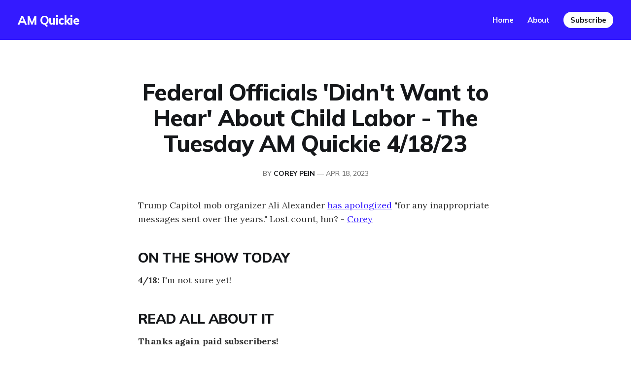

--- FILE ---
content_type: text/html; charset=utf-8
request_url: https://am-quickie.ghost.io/white-house-the-tuesday-am-quickie-4-18-23/
body_size: 3920
content:
<!DOCTYPE html>
<html lang="en">

<head>
    <meta charset="utf-8">
    <meta name="viewport" content="width=device-width, initial-scale=1">
    <title>Federal Officials &#x27;Didn&#x27;t Want to Hear&#x27; About Child Labor - The Tuesday AM Quickie 4/18/23</title>
    <link rel="preconnect" href="https://fonts.googleapis.com">
    <link rel="preconnect" href="https://fonts.gstatic.com" crossorigin>
    <link rel="stylesheet" href="https://fonts.googleapis.com/css2?family=Lora:ital,wght@0,400;0,500;0,600;0,700;0,800;1,400;1,700&family=Mulish:ital,wght@0,400;0,500;0,600;0,700;0,800;1,400;1,700&display=swap">
    <link rel="stylesheet" href="/assets/built/screen.css?v=6c22a06126">

    <script>
        document.documentElement.style.setProperty('--inner-height', window.innerHeight + 'px');
    </script>

    <link rel="icon" href="https://am-quickie.ghost.io/content/images/size/w256h256/2022/06/quickie-logo-updated-for-ghost-website-02@0.35x.png" type="image/png">
    <link rel="canonical" href="https://am-quickie.ghost.io/white-house-the-tuesday-am-quickie-4-18-23/">
    <meta name="referrer" content="no-referrer-when-downgrade">
    
    <meta property="og:site_name" content="AM Quickie">
    <meta property="og:type" content="article">
    <meta property="og:title" content="Federal Officials &#x27;Didn&#x27;t Want to Hear&#x27; About Child Labor - The Tuesday AM Quickie 4/18/23">
    <meta property="og:description" content="Trump Capitol mob organizer Ali Alexander has apologized &quot;for any inappropriate messages sent over the years.&quot; Lost count, hm? - Corey


ON THE SHOW TODAY

4/18: I&#x27;m not sure yet!


READ ALL ABOUT IT

Thanks again paid subscribers!

Today you&#x27;ll read about the Biden administration passing the buck on">
    <meta property="og:url" content="https://am-quickie.ghost.io/white-house-the-tuesday-am-quickie-4-18-23/">
    <meta property="article:published_time" content="2023-04-18T13:00:40.000Z">
    <meta property="article:modified_time" content="2023-04-18T13:00:40.000Z">
    <meta property="article:publisher" content="https://www.facebook.com/ghost">
    <meta name="twitter:card" content="summary">
    <meta name="twitter:title" content="Federal Officials &#x27;Didn&#x27;t Want to Hear&#x27; About Child Labor - The Tuesday AM Quickie 4/18/23">
    <meta name="twitter:description" content="Trump Capitol mob organizer Ali Alexander has apologized &quot;for any inappropriate messages sent over the years.&quot; Lost count, hm? - Corey


ON THE SHOW TODAY

4/18: I&#x27;m not sure yet!


READ ALL ABOUT IT

Thanks again paid subscribers!

Today you&#x27;ll read about the Biden administration passing the buck on">
    <meta name="twitter:url" content="https://am-quickie.ghost.io/white-house-the-tuesday-am-quickie-4-18-23/">
    <meta name="twitter:label1" content="Written by">
    <meta name="twitter:data1" content="Corey Pein">
    <meta name="twitter:site" content="@ghost">
    <meta name="twitter:creator" content="@coreypein">
    
    <script type="application/ld+json">
{
    "@context": "https://schema.org",
    "@type": "Article",
    "publisher": {
        "@type": "Organization",
        "name": "AM Quickie",
        "url": "https://am-quickie.ghost.io/",
        "logo": {
            "@type": "ImageObject",
            "url": "https://am-quickie.ghost.io/content/images/size/w256h256/2022/06/quickie-logo-updated-for-ghost-website-02@0.35x.png",
            "width": 60,
            "height": 60
        }
    },
    "author": {
        "@type": "Person",
        "name": "Corey Pein",
        "url": "https://am-quickie.ghost.io/author/corey/",
        "sameAs": [
            "https://x.com/coreypein"
        ]
    },
    "headline": "Federal Officials &#x27;Didn&#x27;t Want to Hear&#x27; About Child Labor - The Tuesday AM Quickie 4/18/23",
    "url": "https://am-quickie.ghost.io/white-house-the-tuesday-am-quickie-4-18-23/",
    "datePublished": "2023-04-18T13:00:40.000Z",
    "dateModified": "2023-04-18T13:00:40.000Z",
    "description": "Trump Capitol mob organizer Ali Alexander has apologized &quot;for any inappropriate messages sent over the years.&quot; Lost count, hm? - Corey\n\n\nON THE SHOW TODAY\n\n4/18: I&#x27;m not sure yet!\n\n\nREAD ALL ABOUT IT\n\nThanks again paid subscribers!\n\nToday you&#x27;ll read about the Biden administration passing the buck on America&#x27;s growing child labor problem, the latest on Clarence Thomas&#x27;s corruption, and the county officials in Oklahoma caught on tape talking about killing a local news reporter and lamenting that ",
    "mainEntityOfPage": "https://am-quickie.ghost.io/white-house-the-tuesday-am-quickie-4-18-23/"
}
    </script>

    <meta name="generator" content="Ghost 6.13">
    <link rel="alternate" type="application/rss+xml" title="AM Quickie" href="https://am-quickie.ghost.io/rss/">
    <script defer src="https://cdn.jsdelivr.net/ghost/portal@~2.56/umd/portal.min.js" data-i18n="true" data-ghost="https://am-quickie.ghost.io/" data-key="af6efbe134cfabc1b78200966e" data-api="https://am-quickie.ghost.io/ghost/api/content/" data-locale="en" crossorigin="anonymous"></script><style id="gh-members-styles">.gh-post-upgrade-cta-content,
.gh-post-upgrade-cta {
    display: flex;
    flex-direction: column;
    align-items: center;
    font-family: -apple-system, BlinkMacSystemFont, 'Segoe UI', Roboto, Oxygen, Ubuntu, Cantarell, 'Open Sans', 'Helvetica Neue', sans-serif;
    text-align: center;
    width: 100%;
    color: #ffffff;
    font-size: 16px;
}

.gh-post-upgrade-cta-content {
    border-radius: 8px;
    padding: 40px 4vw;
}

.gh-post-upgrade-cta h2 {
    color: #ffffff;
    font-size: 28px;
    letter-spacing: -0.2px;
    margin: 0;
    padding: 0;
}

.gh-post-upgrade-cta p {
    margin: 20px 0 0;
    padding: 0;
}

.gh-post-upgrade-cta small {
    font-size: 16px;
    letter-spacing: -0.2px;
}

.gh-post-upgrade-cta a {
    color: #ffffff;
    cursor: pointer;
    font-weight: 500;
    box-shadow: none;
    text-decoration: underline;
}

.gh-post-upgrade-cta a:hover {
    color: #ffffff;
    opacity: 0.8;
    box-shadow: none;
    text-decoration: underline;
}

.gh-post-upgrade-cta a.gh-btn {
    display: block;
    background: #ffffff;
    text-decoration: none;
    margin: 28px 0 0;
    padding: 8px 18px;
    border-radius: 4px;
    font-size: 16px;
    font-weight: 600;
}

.gh-post-upgrade-cta a.gh-btn:hover {
    opacity: 0.92;
}</style><script async src="https://js.stripe.com/v3/"></script>
    <script defer src="https://cdn.jsdelivr.net/ghost/sodo-search@~1.8/umd/sodo-search.min.js" data-key="af6efbe134cfabc1b78200966e" data-styles="https://cdn.jsdelivr.net/ghost/sodo-search@~1.8/umd/main.css" data-sodo-search="https://am-quickie.ghost.io/" data-locale="en" crossorigin="anonymous"></script>
    
    <link href="https://am-quickie.ghost.io/webmentions/receive/" rel="webmention">
    <script defer src="/public/cards.min.js?v=6c22a06126"></script>
    <link rel="stylesheet" type="text/css" href="/public/cards.min.css?v=6c22a06126">
    <script defer src="/public/member-attribution.min.js?v=6c22a06126"></script>
    <script defer src="/public/ghost-stats.min.js?v=6c22a06126" data-stringify-payload="false" data-datasource="analytics_events" data-storage="localStorage" data-host="https://am-quickie.ghost.io/.ghost/analytics/api/v1/page_hit"  tb_site_uuid="b03b3950-fa37-4460-ac22-2242d6ee4669" tb_post_uuid="49b0241b-4d95-40be-aee9-048fd7006f56" tb_post_type="post" tb_member_uuid="undefined" tb_member_status="undefined"></script><style>:root {--ghost-accent-color: #341aff;}</style>
</head>

<body class="post-template is-head-brand has-serif-body">
    <div class="gh-site">
                <header id="gh-head" class="gh-head gh-outer">
    <div class="gh-head-inner">
        <div class="gh-head-brand">
            <a class="gh-head-logo" href="https://am-quickie.ghost.io">
                    AM Quickie
            </a>
            <button class="gh-burger"></button>
        </div>

        <nav class="gh-head-menu">
            <ul class="nav">
    <li class="nav-home"><a href="https://am-quickie.ghost.io/">Home</a></li>
    <li class="nav-about"><a href="https://am-quickie.ghost.io/about/">About</a></li>
</ul>

        </nav>

        <div class="gh-head-actions">
                <a class="gh-head-btn gh-btn" href="#/portal/signup" data-portal="signup">Subscribe</a>
        </div>
    </div>
</header>
        

<main id="gh-main" class="gh-main">
    <article class="gh-article post no-image">
    <header class="gh-article-header gh-canvas">
        <h1 class="gh-article-title">Federal Officials &#x27;Didn&#x27;t Want to Hear&#x27; About Child Labor - The Tuesday AM Quickie 4/18/23</h1>

            <span class="gh-article-meta">
                By <a href="/author/corey/">Corey Pein</a>
                —
                <time datetime="2023-04-18">Apr 18, 2023</time>
            </span>


    </header>

    <div class="gh-content gh-canvas">
        <p>Trump Capitol mob organizer Ali Alexander <a href="https://www.thedailybeast.com/stop-the-steal-organizer-ali-alexander-apologizes-after-being-accused-of-asking-teen-boys-for-sexual-pics?ref=author?ref=home">has apologized</a> "for any inappropriate messages sent over the years." Lost count, hm? - <a href="https://mastodon.social/@coreypein?ref=am-quickie">Corey</a></p><h2 id="on-the-show-today">ON THE SHOW TODAY</h2><p><strong>4/18:</strong> I'm not sure yet!</p><h2 id="read-all-about-it">READ ALL ABOUT IT</h2><p><strong>Thanks again paid subscribers!</strong></p><p>Today you'll read about the Biden administration passing the buck on America's growing child labor problem, the latest on Clarence Thomas's corruption, and the county officials in Oklahoma caught on tape talking about killing a local news reporter and lamenting that they can't do lynchings anymore.</p><blockquote><strong><strong>Tell your friends to sign up for this M-F newsletter at <a href="http://amquickie.com/?ref=am-quickie">AMQuickie.com</a></strong>!</strong></blockquote><h2 id="the-big-news">THE BIG NEWS</h2><h3 id="biden-administration-failed-to-act-on-child-labor-alarms">Biden Administration Failed to Act on Child Labor Alarms</h3>

<div class="gh-cta-gradient"></div>

<section class="gh-cta">
        <h4 class="gh-cta-title">This post is for paying subscribers only</h4>

    <div class="gh-cta-actions">
            <button class="gh-btn gh-primary-btn" href="#/portal/signup" data-portal="signup">Subscribe now</button>
            <span class="gh-cta-link" href="#/portal/signin" data-portal="signin">Already have an account? Sign in.</span>
    </div>
</section>
    </div>

        <footer class="gh-article-footer gh-canvas has-prev has-next">
            <nav class="gh-navigation">
                <div class="gh-navigation-previous">
                        <a class="gh-navigation-link" href="/rutgers-strike-ends-in-big-wage-increases-job-security-promises-the-monday-am-quickie-4-17-23/">
                            <svg xmlns="http://www.w3.org/2000/svg" width="24" height="24" viewBox="0 0 24 24" fill="none" stroke="currentColor" stroke-width="2" stroke-linecap="round" stroke-linejoin="round">
    <line x1="19" y1="12" x2="5" y2="12"></line>
    <polyline points="12 19 5 12 12 5"></polyline>
</svg> <span class="gh-navigation-hide">Previous issue</span>
                        </a>
                </div>

                <div class="gh-navigation-middle">
                    <a class="gh-navigation-link" href="/page/2">Browse archive</a>
                </div>

                <div class="gh-navigation-next">
                        <a class="gh-navigation-link" href="/untitled-8/">
                            <span class="gh-navigation-hide">Next issue</span> <svg xmlns="http://www.w3.org/2000/svg" width="24" height="24" viewBox="0 0 24 24" fill="none" stroke="currentColor" stroke-width="2" stroke-linecap="round" stroke-linejoin="round">
    <line x1="5" y1="12" x2="19" y2="12"></line>
    <polyline points="12 5 19 12 12 19"></polyline>
</svg>
                        </a>
                </div>
            </nav>
        </footer>
</article></main>



                <footer class="gh-foot gh-outer">
    <div class="gh-foot-inner gh-inner">
        <div class="gh-copyright">
            AM Quickie © 2026
        </div>

        <nav class="gh-foot-menu">
            <ul class="nav">
    <li class="nav-sign-up"><a href="#/portal/">Sign up</a></li>
</ul>

        </nav>

        <div class="gh-powered-by">
            <a href="https://ghost.org/" target="_blank" rel="noopener">Powered by Ghost</a>
        </div>
    </div>
</footer>    </div>

        <div class="pswp" tabindex="-1" role="dialog" aria-hidden="true">
    <div class="pswp__bg"></div>

    <div class="pswp__scroll-wrap">
        <div class="pswp__container">
            <div class="pswp__item"></div>
            <div class="pswp__item"></div>
            <div class="pswp__item"></div>
        </div>

        <div class="pswp__ui pswp__ui--hidden">
            <div class="pswp__top-bar">
                <div class="pswp__counter"></div>

                <button class="pswp__button pswp__button--close" title="Close (Esc)"></button>
                <button class="pswp__button pswp__button--share" title="Share"></button>
                <button class="pswp__button pswp__button--fs" title="Toggle fullscreen"></button>
                <button class="pswp__button pswp__button--zoom" title="Zoom in/out"></button>

                <div class="pswp__preloader">
                    <div class="pswp__preloader__icn">
                        <div class="pswp__preloader__cut">
                            <div class="pswp__preloader__donut"></div>
                        </div>
                    </div>
                </div>
            </div>

            <div class="pswp__share-modal pswp__share-modal--hidden pswp__single-tap">
                <div class="pswp__share-tooltip"></div>
            </div>

            <button class="pswp__button pswp__button--arrow--left" title="Previous (arrow left)"></button>
            <button class="pswp__button pswp__button--arrow--right" title="Next (arrow right)"></button>

            <div class="pswp__caption">
                <div class="pswp__caption__center"></div>
            </div>
        </div>
    </div>
</div>
    <script src="/assets/built/main.min.js?v=6c22a06126"></script>

    
</body>

</html>

--- FILE ---
content_type: text/css; charset=UTF-8
request_url: https://am-quickie.ghost.io/assets/built/screen.css?v=6c22a06126
body_size: 6069
content:
:root{--color-primary-text:#333;--color-secondary-text:#757575;--color-white:#fff;--color-lighter-gray:#f6f6f6;--color-light-gray:#e6e6e6;--color-mid-gray:#ccc;--color-dark-gray:#444;--color-darker-gray:#15171a;--color-black:#000;--font-sans:-apple-system,BlinkMacSystemFont,Segoe UI,Helvetica,Arial,sans-serif;--font-serif:Georgia,serif;--font-mono:Menlo,Consolas,Monaco,Liberation Mono,Lucida Console,monospace;--head-nav-gap:2.8rem;--h1-size:4.6rem;--gap:3.6rem}@media (max-width:767px){:root{--h1-size:3.2rem!important;--gap:2rem}}*,:after,:before{box-sizing:border-box}blockquote,body,dd,dl,figure,h1,h2,h3,h4,p{margin:0}ol[role=list],ul[role=list]{list-style:none}html:focus-within{scroll-behavior:smooth}body{text-rendering:optimizespeed;line-height:1.5;min-height:100vh}a:not([class]){-webkit-text-decoration-skip:ink;text-decoration-skip-ink:auto}img,picture{display:block;max-width:100%}button,input,select,textarea{font:inherit}@media (prefers-reduced-motion:reduce){html:focus-within{scroll-behavior:auto}*,:after,:before{-webkit-animation-duration:.01ms!important;animation-duration:.01ms!important;-webkit-animation-iteration-count:1!important;animation-iteration-count:1!important;scroll-behavior:auto!important;transition-duration:.01ms!important}}html{font-size:62.5%}body{-webkit-font-smoothing:antialiased;-moz-osx-font-smoothing:grayscale;background-color:var(--color-white);color:var(--color-primary-text);font-family:var(--font-sans);font-size:1.6rem;line-height:1.6}img{height:auto}a{color:var(--color-darker-gray);text-decoration:none}a:not(.kg-btn):not(.kg-product-card-button):hover{opacity:.8}h1,h2,h3,h4,h5,h6{color:var(--color-darker-gray);letter-spacing:-.02em;line-height:1.15}h1{font-size:var(--h1-size)}h2{font-size:2.8rem}h3{font-size:2.4rem}h4{font-size:2.2rem}h5{font-size:2rem}h6{font-size:1.8rem}hr{background-color:var(--color-light-gray);border:0;height:1px;width:100%}blockquote:not([class]){border-left:4px solid var(--ghost-accent-color);padding-left:2rem}figcaption{color:var(--color-secondary-text);font-size:1.4rem;line-height:1.4;margin-top:1.6rem;text-align:center}.kg-width-full figcaption{padding:0 1.6rem}.gh-content figcaption a{color:var(--color-darker-gray);text-decoration:none}pre{-webkit-overflow-scrolling:touch;background-color:var(--color-lighter-gray);-webkit-hyphens:none;-ms-hyphens:none;hyphens:none;line-height:1.5;overflow-x:scroll;padding:1.6rem 2.4rem;white-space:pre}code{font-family:var(--font-mono);font-size:15px}:not(pre)>code{background-color:var(--color-lighter-gray);border-radius:3px;color:var(--ghost-accent-color);padding:.4rem}iframe{border:0;display:block;overflow:hidden;width:100%}@media (max-width:767px){h2{font-size:2.4rem}h3{font-size:2.1rem}}.gh-site{display:flex;flex-direction:column;min-height:100vh}.gh-main{flex-grow:1;padding-bottom:8rem;padding-top:8rem}.gh-outer{padding-left:var(--gap);padding-right:var(--gap)}.gh-inner{margin:0 auto;max-width:1200px}.gh-canvas{display:grid;grid-template-columns:[full-start] minmax(var(--gap),auto) [wide-start] minmax(auto,240px) [main-start] min(720px,calc(100% - var(--gap)*2)) [main-end] minmax(auto,240px) [wide-end] minmax(var(--gap),auto) [full-end]}.gh-canvas>*{grid-column:main-start/main-end}.kg-width-wide{grid-column:wide-start/wide-end}.kg-width-full{grid-column:full-start/full-end}.kg-width-full img{width:100%}@media (max-width:767px){#gh-main{padding-bottom:4.8rem;padding-top:4.8rem}}.gh-head{background-color:var(--color-white)}.gh-head-inner{align-items:center;-moz-column-gap:var(--head-nav-gap);column-gap:var(--head-nav-gap);display:grid;grid-auto-flow:row dense;grid-template-columns:1fr auto auto;padding:3.2rem 0}.gh-head-brand{line-height:1}.gh-head-brand-wrapper{align-items:center;display:flex}.gh-head-logo{font-size:2.4rem;font-weight:700;letter-spacing:-.02em}.gh-head-logo img{max-height:32px}.gh-head-menu{align-items:center;display:flex}.nav{align-items:center;display:inline-flex;list-style:none;margin:0;padding:0}.gh-head .nav li+li{margin-left:var(--head-nav-gap)}.gh-head-actions{display:flex;gap:var(--head-nav-gap);justify-content:flex-end}.gh-head-btn.gh-btn{font-size:1.5rem;padding:.9rem 1.4rem}.gh-head-btn:not(.gh-btn){align-items:center;color:var(--ghost-accent-color);display:inline-flex}.is-head-b--n--a .gh-head-inner{grid-template-columns:1fr auto 1fr}.is-head-b-n--a .gh-head-inner{grid-template-columns:auto auto 1fr}.is-head-n--b--a .gh-head-inner{grid-template-columns:1fr auto 1fr}.is-head-n--b--a .gh-head-brand{grid-column-start:2}.is-head-b--a_n .gh-head-inner{grid-template-columns:auto 1fr;row-gap:1.6rem}.is-head-b--a_n .gh-head-menu{grid-row-start:2}.is-head-b_n .gh-head-inner{grid-template-columns:auto;height:auto;justify-content:center;padding:3.2rem 0;row-gap:2.4rem;text-align:center}.is-head-b_n .gh-head-logo img{margin:0 auto}.is-head-b_n .gh-head-actions{display:none}.is-head-transparent .gh-head{background-color:transparent;left:0;position:absolute;right:0;z-index:10}.is-head-transparent .gh-head .nav a,.is-head-transparent .gh-head-description,.is-head-transparent .gh-head-logo{color:var(--color-white)}.is-head-transparent .gh-burger:after,.is-head-transparent .gh-burger:before,.is-head-transparent .gh-head-btn{background-color:var(--color-white)}.is-head-transparent .gh-head-btn{color:var(--color-darker-gray)}.is-head-transparent .gh-head-menu:after,.is-head-transparent .gh-head-menu:before{background-color:hsla(0,0%,100%,.2)}.is-head-dark:not(.is-head-transparent) .gh-head{background-color:var(--color-darker-gray)}.is-head-dark:not(.is-head-transparent) .gh-head .nav a,.is-head-dark:not(.is-head-transparent) .gh-head-description,.is-head-dark:not(.is-head-transparent) .gh-head-logo{color:var(--color-white)}.is-head-dark:not(.is-head-transparent) .gh-burger:after,.is-head-dark:not(.is-head-transparent) .gh-burger:before{background-color:var(--color-white)}.is-head-dark:not(.is-head-transparent) .gh-head-btn{background-color:#fff;color:var(--color-darker-gray)}.is-head-dark:not(.is-head-transparent) .gh-head-menu:after,.is-head-dark:not(.is-head-transparent) .gh-head-menu:before{background-color:hsla(0,0%,100%,.2)}.is-head-brand:not(.is-head-transparent) .gh-head{background-color:var(--ghost-accent-color)}.is-head-brand:not(.is-head-transparent) .gh-head .nav a,.is-head-brand:not(.is-head-transparent) .gh-head-description,.is-head-brand:not(.is-head-transparent) .gh-head-logo{color:var(--color-white)}.is-head-brand:not(.is-head-transparent) .gh-burger:after,.is-head-brand:not(.is-head-transparent) .gh-burger:before{background-color:var(--color-white)}.is-head-brand:not(.is-head-transparent) .gh-head-btn{background-color:#fff;color:var(--color-darker-gray)}.is-head-brand:not(.is-head-transparent) .gh-head-menu:after,.is-head-brand:not(.is-head-transparent) .gh-head-menu:before{background-color:hsla(0,0%,100%,.3)}.gh-burger{-webkit-appearance:none;-moz-appearance:none;appearance:none;background-color:transparent;border:0;cursor:pointer;display:none;height:30px;margin-right:-3px;padding:0;position:relative;width:30px}.gh-burger:after,.gh-burger:before{background-color:var(--color-darker-gray);content:"";height:1px;left:3px;position:absolute;transition:all .2s cubic-bezier(.04,.04,.12,.96) .1008s;width:24px}.gh-burger:before{top:11px}.gh-burger:after{bottom:11px}.is-head-open .gh-burger:before{top:15px;transform:rotate(45deg)}.is-head-open .gh-burger:after{bottom:14px;transform:rotate(-45deg)}@media (max-width:767px){#gh-head .gh-head-inner{padding:2rem 0}}@media (max-width:991px){#gh-head .gh-head-inner{grid-template-columns:1fr}#gh-head .gh-head-brand{align-items:center;display:flex;grid-column-start:1;justify-content:space-between}.gh-burger{display:block}#gh-head .gh-head-actions,#gh-head .gh-head-menu{display:none}#gh-head .nav a{font-size:2.4rem}#gh-head .nav li+li{margin-left:0;margin-top:1.2rem}#gh-head .gh-head-actions{text-align:center}#gh-head .gh-head-btn{margin-left:0;margin-top:3.2rem}#gh-head .gh-head-btn:not(.gh-btn){font-size:2rem}.is-head-open #gh-head{-webkit-overflow-scrolling:touch;bottom:0;left:0;overflow-y:scroll;padding:0 var(--gap) 2.4rem;position:fixed;right:0;top:0;z-index:3999999}.is-head-open #gh-head .gh-head-inner{grid-template-rows:auto 1fr auto;height:100%}.is-head-open #gh-head .gh-head-actions,.is-head-open #gh-head .gh-head-menu{display:block}.is-head-open #gh-head .nav{display:flex;flex-direction:column}.is-head-open.is-head-transparent #gh-head{background-color:var(--ghost-accent-color)}}.gh-cover{min-height:var(--cover-height,50vh);padding-bottom:6.4rem;padding-top:6.4rem;position:relative}.gh-cover-image{height:100%;inset:0;-o-object-fit:cover;object-fit:cover;position:absolute;width:100%;z-index:-1}.has-serif-body .gh-cover-description,.has-serif-title .gh-cover-title{font-family:var(--font-serif)}.has-serif-title .gh-card-title{font-family:var(--font-serif);letter-spacing:-.01em}.has-serif-body .gh-card-excerpt{font-family:var(--font-serif)}.gh-article-tag{color:var(--ghost-accent-color)}.has-serif-title .gh-article-title{font-family:var(--font-serif);letter-spacing:-.01em}.gh-article-excerpt{color:var(--color-secondary-text);font-size:2.1rem;line-height:1.5;margin-top:2rem}.has-serif-body .gh-article-excerpt{font-family:var(--font-serif)}.gh-article-image{grid-column:wide-start/wide-end;margin-top:4rem}.gh-article-image img{width:100%}@media (max-width:767px){.gh-article-excerpt{font-size:1.9rem}.gh-article-image{margin-top:2.4rem}}.gh-content{margin-top:4rem}.gh-content>*+*{margin-bottom:0;margin-top:2.8rem}.gh-content>[id]{margin:0}.gh-content>.kg-card+[id]{margin-top:6rem!important}.has-serif-title .gh-content>[id]{font-family:var(--font-serif);letter-spacing:-.01em}.gh-content>[id]:not(:first-child){margin-top:4.8rem}.gh-content>[id]+*{margin-top:1.6rem}.gh-content>blockquote,.gh-content>hr{margin-top:4rem;position:relative}.gh-content>blockquote+*,.gh-content>hr+*{margin-top:4rem}.gh-content h3{font-weight:600}.gh-content a{color:var(--ghost-accent-color);text-decoration:underline;word-break:break-word}.gh-content>blockquote:not([class]),.gh-content>dl,.gh-content>ol,.gh-content>p,.gh-content>ul{font-size:var(--content-font-size,1.8rem);letter-spacing:var(--content-letter-spacing,0)}.gh-content .kg-callout-card .kg-callout-text,.gh-content .kg-toggle-card .kg-toggle-content>ol,.gh-content .kg-toggle-card .kg-toggle-content>p,.gh-content .kg-toggle-card .kg-toggle-content>ul{font-size:1.7rem}.has-serif-body .gh-content .kg-callout-text,.has-serif-body .gh-content .kg-toggle-content>ol,.has-serif-body .gh-content .kg-toggle-content>p,.has-serif-body .gh-content .kg-toggle-content>ul,.has-serif-body .gh-content>blockquote,.has-serif-body .gh-content>dl,.has-serif-body .gh-content>ol,.has-serif-body .gh-content>p,.has-serif-body .gh-content>ul{font-family:var(--font-serif)}.gh-content dl,.gh-content ol,.gh-content ul{padding-left:2.8rem}.gh-content li+li{margin-top:.8rem}@media (max-width:767px){.gh-content{margin-top:3.2rem}.gh-content>*+*{margin-top:2rem}.gh-content>[id]:not(:first-child){margin-top:3.2rem}.gh-content .kg-callout-card .kg-callout-text,.gh-content .kg-toggle-card .kg-toggle-content>ol,.gh-content .kg-toggle-card .kg-toggle-content>p,.gh-content .kg-toggle-card .kg-toggle-content>ul,.gh-content>blockquote:not([class]),.gh-content>dl,.gh-content>ol,.gh-content>p,.gh-content>ul{font-size:1.7rem}}.gh-cta-gradient{background:linear-gradient(180deg,hsla(0,0%,100%,0),var(--color-white));content:"";grid-column:full-start/full-end;height:160px;margin-bottom:4rem;margin-top:-16rem;position:relative}.gh-cta{display:flex;flex-direction:column;margin-bottom:4rem;text-align:center}.gh-cta-title{font-size:2.2rem;letter-spacing:-.02em;margin-bottom:3.2rem}.gh-cta-actions{align-items:center;display:flex;flex-direction:column}.gh-cta-link{color:var(--color-secondary-text);cursor:pointer;font-size:1.4rem;margin-top:.8rem;text-decoration:none}.gh-cta-link:hover{color:var(--color-darker-gray)}@media (max-width:767px){.gh-cta-actions{-moz-column-gap:.8rem;column-gap:.8rem}}.gh-content .kg-card+:not(.kg-card):not([id]),.gh-content :not(.kg-card):not([id])+.kg-card{margin-top:4rem}.kg-image{margin-left:auto;margin-right:auto}.kg-embed-card{align-items:center;display:flex;flex-direction:column;width:100%}.kg-gallery-image,.kg-image[width][height]{cursor:pointer}.kg-card.kg-toggle-card .kg-toggle-heading-text{font-size:2rem;font-weight:700}.has-serif-title .kg-toggle-card .kg-toggle-heading-text{font-family:var(--font-serif)}.kg-callout-card-accent a{text-decoration:underline}blockquote.kg-blockquote-alt{color:var(--color-secondary-text);font-style:normal;font-weight:600}.kg-card.kg-button-card .kg-btn{font-size:1em}.has-serif-body .kg-header-card h3.kg-header-card-subheader,.has-serif-title .kg-card.kg-header-card h2.kg-header-card-header{font-family:var(--font-serif)}.pagination{display:grid;grid-template-columns:1fr auto 1fr;margin-top:6.4rem}.page-number{grid-column-start:2}.older-posts{text-align:right}.gh-navigation{align-items:center;-moz-column-gap:2.4rem;column-gap:2.4rem;display:grid;grid-template-columns:1fr auto 1fr}.gh-navigation>div{align-items:center;display:flex}.gh-navigation-next{justify-content:flex-end}.gh-navigation-link{align-items:center;display:inline-flex}.gh-navigation-link svg{height:16px;width:16px}.gh-navigation-previous svg{margin-right:.4rem}.gh-navigation-next svg{margin-left:.4rem}@media (max-width:767px){.gh-navigation-hide{display:none}}.gh-btn{align-items:center;background-color:var(--color-darker-gray);border:0;border-radius:100px;color:var(--color-white);cursor:pointer;display:inline-flex;font-size:1.6rem;font-weight:700;justify-content:center;letter-spacing:inherit;line-height:1;padding:1.2rem 2rem}.gh-primary-btn{background-color:var(--ghost-accent-color)}.gh-outline-btn{background-color:transparent;border:1px solid var(--color-light-gray);color:var(--color-darker-gray);text-decoration:none}.gh-outline-btn:hover{border-color:var(--color-mid-gray);opacity:1}.gh-icon-btn{align-items:center;background-color:transparent;border:0;color:var(--darker-gray-color);cursor:pointer;display:inline-flex;height:30px;justify-content:center;outline:none;padding:0;width:30px}.gh-icon-btn svg{height:20px;width:20px}.gh-foot{color:var(--color-secondary-text);padding-bottom:8rem;padding-top:8rem}.gh-foot-inner{display:grid;font-size:1.3rem;grid-template-columns:1fr auto 1fr}.gh-foot-menu .nav li{align-items:center;display:flex}.gh-foot-menu .nav li+li:before{content:"•";font-size:.9rem;line-height:0;padding:0 1.2rem}.gh-powered-by{text-align:right}.gh-foot a{color:var(--color-secondary-text)}.gh-foot a:hover{color:var(--color-darker-gray);opacity:1}@media (max-width:767px){.gh-foot{padding-bottom:12rem;padding-top:6.4rem}.gh-foot-inner{grid-template-columns:1fr;text-align:center}.gh-foot-menu{margin-top:3.2rem}.gh-foot-menu .nav{flex-direction:column}.gh-foot-menu .nav li+li{margin-top:.4rem}.gh-foot-menu .nav li+li:before{display:none}.gh-powered-by{margin-top:3.2rem;text-align:center}}.pswp{-webkit-text-size-adjust:100%;-webkit-backface-visibility:hidden;backface-visibility:hidden;display:none;height:100%;left:0;outline:none;overflow:hidden;position:absolute;top:0;touch-action:none;width:100%;z-index:3999999}.pswp img{max-width:none}.pswp--animate_opacity{opacity:.001;transition:opacity 333ms cubic-bezier(.4,0,.22,1);will-change:opacity}.pswp--open{display:block}.pswp--zoom-allowed .pswp__img{cursor:zoom-in}.pswp--zoomed-in .pswp__img{cursor:-webkit-grab;cursor:grab}.pswp--dragging .pswp__img{cursor:-webkit-grabbing;cursor:grabbing}.pswp__bg{-webkit-backface-visibility:hidden;backface-visibility:hidden;background-color:rgba(0,0,0,.85);opacity:0;transform:translateZ(0);transition:opacity 333ms cubic-bezier(.4,0,.22,1);will-change:opacity}.pswp__bg,.pswp__scroll-wrap{height:100%;left:0;position:absolute;top:0;width:100%}.pswp__scroll-wrap{overflow:hidden}.pswp__container,.pswp__zoom-wrap{-webkit-backface-visibility:hidden;backface-visibility:hidden;bottom:0;left:0;position:absolute;right:0;top:0;touch-action:none}.pswp__container,.pswp__img{-webkit-tap-highlight-color:transparent;-webkit-touch-callout:none;-webkit-user-select:none;-moz-user-select:none;-ms-user-select:none;user-select:none}.pswp__zoom-wrap{position:absolute;transform-origin:left top;transition:transform 333ms cubic-bezier(.4,0,.22,1);width:100%}.pswp--animated-in .pswp__bg,.pswp--animated-in .pswp__zoom-wrap{transition:none}.pswp__item{bottom:0;overflow:hidden;right:0}.pswp__img,.pswp__item{left:0;position:absolute;top:0}.pswp__img{height:auto;width:auto}.pswp__img--placeholder{-webkit-backface-visibility:hidden;backface-visibility:hidden}.pswp__img--placeholder--blank{background:var(--color-black)}.pswp--ie .pswp__img{height:auto!important;left:0;top:0;width:100%!important}.pswp__error-msg{color:var(--color-secondary-text);font-size:14px;left:0;line-height:16px;margin-top:-8px;position:absolute;text-align:center;top:50%;width:100%}.pswp__error-msg a{color:var(--color-secondary-text);text-decoration:underline}.pswp__button{-webkit-appearance:none;-moz-appearance:none;appearance:none;background:none;border:0;box-shadow:none;cursor:pointer;display:block;float:right;height:44px;margin:0;overflow:visible;padding:0;position:relative;transition:opacity .2s;width:44px}.pswp__button:focus,.pswp__button:hover{opacity:1}.pswp__button:active{opacity:.9;outline:none}.pswp__button::-moz-focus-inner{border:0;padding:0}.pswp__ui--over-close .pswp__button--close{opacity:1}.pswp__button,.pswp__button--arrow--left:before,.pswp__button--arrow--right:before{background:url(../images/default-skin.png) 0 0 no-repeat;background-size:264px 88px;height:44px;width:44px}@media (-webkit-min-device-pixel-ratio:1.09375),(-webkit-min-device-pixel-ratio:1.1),(min-resolution:1.1dppx),(min-resolution:105dpi){.pswp--svg .pswp__button,.pswp--svg .pswp__button--arrow--left:before,.pswp--svg .pswp__button--arrow--right:before{background-image:url(../images/default-skin.svg)}.pswp--svg .pswp__button--arrow--left,.pswp--svg .pswp__button--arrow--right{background:none}}.pswp__button--close{background-position:0 -44px}.pswp__button--share{background-position:-44px -44px}.pswp__button--fs{display:none}.pswp--supports-fs .pswp__button--fs{display:block}.pswp--fs .pswp__button--fs{background-position:-44px 0}.pswp__button--zoom{background-position:-88px 0;display:none}.pswp--zoom-allowed .pswp__button--zoom{display:block}.pswp--zoomed-in .pswp__button--zoom{background-position:-132px 0}.pswp--touch .pswp__button--arrow--left,.pswp--touch .pswp__button--arrow--right{visibility:hidden}.pswp__button--arrow--left,.pswp__button--arrow--right{background:none;height:100px;margin-top:-50px;position:absolute;top:50%;width:70px}.pswp__button--arrow--left{left:0}.pswp__button--arrow--right{right:0}.pswp__button--arrow--left:before,.pswp__button--arrow--right:before{content:"";height:30px;position:absolute;top:35px;width:32px}.pswp__button--arrow--left:before{background-position:-138px -44px;left:6px}.pswp__button--arrow--right:before{background-position:-94px -44px;right:6px}.pswp__counter{color:var(--color-white);font-size:11px;font-weight:700;height:44px;left:0;line-height:44px;padding:0 15px;position:absolute;top:0;-webkit-user-select:none;-moz-user-select:none;-ms-user-select:none;user-select:none}.pswp__caption{bottom:0;left:0;min-height:44px;position:absolute;width:100%}.pswp__caption__center{color:var(--color-white);font-size:11px;line-height:1.6;margin:0 auto;max-width:420px;padding:25px 15px 30px;text-align:center}.pswp__caption__center .post-caption-title{font-size:15px;font-weight:500;margin-bottom:7px;text-transform:uppercase}.pswp__caption__center .post-caption-meta-item+.post-caption-meta-item:before{content:"\02022";padding:0 4px}.pswp__caption--empty{display:none}.pswp__caption--fake{visibility:hidden}.pswp__preloader{direction:ltr;height:44px;left:50%;margin-left:-22px;opacity:0;position:absolute;top:0;transition:opacity .25s ease-out;width:44px;will-change:opacity}.pswp__preloader__icn{height:20px;margin:12px;width:20px}.pswp__preloader--active{opacity:1}.pswp__preloader--active .pswp__preloader__icn{background:url(../images/preloader.gif) 0 0 no-repeat}.pswp--css_animation .pswp__preloader--active{opacity:1}.pswp--css_animation .pswp__preloader--active .pswp__preloader__icn{-webkit-animation:clockwise .5s linear infinite;animation:clockwise .5s linear infinite}.pswp--css_animation .pswp__preloader--active .pswp__preloader__donut{-webkit-animation:donut-rotate 1s cubic-bezier(.4,0,.22,1) infinite;animation:donut-rotate 1s cubic-bezier(.4,0,.22,1) infinite}.pswp--css_animation .pswp__preloader__icn{background:none;height:14px;left:15px;margin:0;opacity:.75;position:absolute;top:15px;width:14px}.pswp--css_animation .pswp__preloader__cut{height:14px;overflow:hidden;position:relative;width:7px}.pswp--css_animation .pswp__preloader__donut{background:none;border-bottom:2px solid transparent;border-left:2px solid transparent;border-radius:50%;border-right:2px solid var(--color-white);border-top:2px solid var(--color-white);box-sizing:border-box;height:14px;left:0;margin:0;position:absolute;top:0;width:14px}@media screen and (max-width:1024px){.pswp__preloader{float:right;left:auto;margin:0;position:relative;top:auto}}@-webkit-keyframes clockwise{0%{transform:rotate(0deg)}to{transform:rotate(1turn)}}@keyframes clockwise{0%{transform:rotate(0deg)}to{transform:rotate(1turn)}}@-webkit-keyframes donut-rotate{0%{transform:rotate(0)}50%{transform:rotate(-140deg)}to{transform:rotate(0)}}@keyframes donut-rotate{0%{transform:rotate(0)}50%{transform:rotate(-140deg)}to{transform:rotate(0)}}.pswp__ui{-webkit-font-smoothing:auto;opacity:1;visibility:visible;z-index:1550}.pswp__top-bar{height:44px;left:0;position:absolute;top:0;width:100%}.pswp--has_mouse .pswp__button--arrow--left,.pswp--has_mouse .pswp__button--arrow--right,.pswp__caption,.pswp__top-bar{-webkit-backface-visibility:hidden;backface-visibility:hidden;transition:opacity 333ms cubic-bezier(.4,0,.22,1);will-change:opacity}.pswp--has_mouse .pswp__button--arrow--left,.pswp--has_mouse .pswp__button--arrow--right{visibility:visible}.pswp__ui--idle .pswp__button--arrow--left,.pswp__ui--idle .pswp__button--arrow--right,.pswp__ui--idle .pswp__top-bar{opacity:0}.pswp__ui--hidden .pswp__button--arrow--left,.pswp__ui--hidden .pswp__button--arrow--right,.pswp__ui--hidden .pswp__caption,.pswp__ui--hidden .pswp__top-bar{opacity:.001}.pswp__ui--one-slide .pswp__button--arrow--left,.pswp__ui--one-slide .pswp__button--arrow--right,.pswp__ui--one-slide .pswp__counter{display:none}.pswp__element--disabled{display:none!important}.pswp--minimal--dark .pswp__top-bar{background:none}:root{--font-sans:Mulish,-apple-system,BlinkMacSystemFont,Segoe UI,Helvetica,Arial,sans-serif;--font-serif:Lora,Times,serif}h1,h2,h3,h4,h5,h6{font-weight:800}.is-home-cta .gh-portal-triggerbtn-iframe{display:none}.is-home-cta #gh-main{padding:0}.gh-home{display:grid;grid-template-columns:2fr 3fr;height:100vh}.gh-home-cta{background-color:var(--ghost-accent-color);display:grid;grid-template-rows:1fr 2fr auto;padding:5.6rem}.gh-home-logo{color:var(--color-white);font-size:2.4rem;font-weight:800;letter-spacing:-.03em;line-height:1}.gh-home-logo img{margin-bottom:1.2rem;max-height:48px}.gh-home-description{color:hsla(0,0%,100%,.8);font-size:1.6rem;line-height:1.4;margin-top:.4rem}.gh-home-subscribe-title{color:#fff;font-size:3.2rem}.has-serif-title .gh-home-subscribe-title{font-family:var(--font-serif);letter-spacing:-.01em}.gh-home-subscribe-description{color:#fff;font-size:1.8rem;line-height:1.5;margin-top:1.6rem;max-width:480px}.gh-home-subscribe-input{align-items:center;border-bottom:4px solid hsla(0,0%,100%,.6);color:hsla(0,0%,100%,.8);display:flex;font-size:1.9rem;height:64px;justify-content:space-between;margin-top:4rem;position:relative}.gh-home-subscribe-input:after{background-color:#fff;bottom:-4px;content:"";height:4px;opacity:0;position:absolute;transition:opacity .4s cubic-bezier(.26,.86,.6,.99);width:100%}.gh-home-subscribe-input:hover,.gh-home-subscribe-input:hover:after{opacity:1}.gh-home-subscribe-input span{align-items:center;background-color:#fff;border-radius:50%;color:var(--color-darker-gray);display:flex;height:40px;justify-content:center;line-height:0;width:40px}.gh-home-subscribe-btn{margin-top:4rem}.gh-home-copyright{color:hsla(0,0%,100%,.8);font-size:1.4rem;letter-spacing:-.01em}.gh-home-latest{overflow:hidden;padding:5.6rem 5.6rem 0;position:relative;-webkit-user-select:none;-moz-user-select:none;-ms-user-select:none;user-select:none}.gh-home-latest-wrapper{height:125%;transform:scale(.8);transform-origin:0 0;width:125%}.gh-home-latest-icon{height:80px;margin:0 auto;width:80px}.gh-home-latest .gh-article-link{bottom:0;left:0;position:absolute;right:0;top:0;z-index:10}.gh-home-latest .gh-article{margin:0 auto;max-width:750px;padding:4rem 0 0;position:relative}.gh-home-latest .gh-article-title{font-size:5.4rem;line-height:1.1;margin-bottom:2rem}.gh-home-latest .gh-article-meta{color:var(--color-secondary-text);font-size:1.7rem;text-transform:uppercase}.gh-home-latest .gh-article-image img{width:100%}.gh-home-latest .gh-content{--content-font-size:2.1rem}.gh-home-latest-footer{background:linear-gradient(180deg,hsla(0,0%,100%,0),hsla(0,0%,100%,.7),#fff);bottom:0;left:0;padding:12rem 0;position:absolute;right:0;text-align:center}.gh-home-latest-footer .gh-btn{box-shadow:0 27px 80px rgba(0,0,0,.07),0 11.28px 33.4221px rgba(0,0,0,.05),0 6.0308px 17.869px rgba(0,0,0,.042),0 3.38082px 10.0172px rgba(0,0,0,.035),0 1.79553px 5.32008px rgba(0,0,0,.028),0 .747159px 2.21381px rgba(0,0,0,.02);font-size:2rem;letter-spacing:-.01em;padding:1.4rem 2.8rem;transform:scale(1.25);transition:transform .3s cubic-bezier(.25,.75,.5,1.25);will-change:transform}.gh-home-latest-footer .gh-btn:hover{opacity:1;transform:scale(1.4)}.gh-home-latest-label{align-items:center;border:1px solid var(--color-light-gray);border-radius:32px;color:var(--color-darker-gray);display:inline-flex;font-size:1.3rem;font-weight:700;letter-spacing:.01em;line-height:1;padding:.6rem 1.1rem .5rem .9rem;position:absolute;right:3.2rem;text-transform:uppercase;top:3.2rem}.gh-home-latest-indicator{-webkit-animation:blink 1.2s ease infinite;animation:blink 1.2s ease infinite;background-color:var(--ghost-accent-color);border-radius:50%;box-shadow:0 0 0 0 rgba(var(--ghost-accent-color-rgb),1);height:8px;margin-right:.8rem;margin-top:-1px;width:8px}.gh-head-inner{padding:2.4rem 0}.gh-head-logo{font-weight:800}.gh-head-menu a{font-size:1.5rem;font-weight:700}.gh-pagehead{margin-bottom:4rem}.gh-pagehead-title{font-size:3.6rem}.has-serif-title .gh-pagehead-title{font-family:var(--font-serif);letter-spacing:-.01em}.gh-pagehead-description{color:var(--color-secondary-text);font-size:1.7rem;line-height:1.5;margin-top:.8rem}.gh-author{display:flex}.gh-author-image{border-radius:50%;height:80px;margin-right:2rem;width:80px}.gh-author-meta{align-items:center;color:var(--color-darker-gray);display:flex;margin-top:1.6rem}.gh-author-meta>*+*{margin-left:1.6rem}.gh-author-facebook,.gh-author-twitter{line-height:0}.gh-author-facebook{margin-left:1.2rem}.gh-card-link{border-top:1px solid var(--color-light-gray);display:block;padding:3.2rem 0;position:relative}.gh-card-link:hover{opacity:1}.gh-card:first-child .gh-card-link{border-top:0;padding-top:0}.gh-card-image{margin-bottom:2.4rem}.gh-card-date{font-size:1.3rem;font-weight:700;letter-spacing:-.01em}.gh-card-month{color:var(--ghost-accent-color);margin-right:.2rem;text-transform:uppercase}.gh-card-title{font-size:2.4rem;font-weight:800;margin-top:.4rem}.gh-card-link:hover .gh-card-title{opacity:.8}.gh-card-excerpt{color:var(--color-secondary-text);font-size:1.7rem;line-height:1.5;margin-top:1.2rem}.gh-article{padding:0}.gh-article-header{text-align:center}.gh-article-meta{color:var(--color-secondary-text);font-size:1.4rem;font-weight:500;margin-top:2.4rem;text-transform:uppercase}.gh-article-meta a{font-weight:700}.gh-article-image{grid-column:main-start/main-end}.image-wide .gh-article-image{grid-column:wide-start/wide-end}.image-full .gh-article-image{grid-column:full-start/full-end}.image-full .gh-article-image img{width:100%}.gh-article-footer{border-top:1px solid var(--color-light-gray);margin-top:8rem;padding-top:3.2rem}.gh-article-footer:not(.has-prev):not(.has-next){display:none}.gh-navigation{font-size:1.5rem;font-weight:800;letter-spacing:.01em;text-transform:uppercase}.gh-navigation-middle .gh-navigation-link{color:var(--ghost-accent-color)}@media (max-width:767px){.gh-home-cta{padding:3.2rem var(--gap)}.gh-home-subscribe-title{font-size:2.8rem}.gh-home-subscribe-input{font-size:1.7rem}.gh-home-latest{padding:3.2rem var(--gap) 0}.gh-home-latest-icon{height:72px;width:72px}.gh-home-latest .gh-article{padding-top:3.2rem}.gh-home-latest .gh-article-title{font-size:3.6rem}.gh-home-latest .gh-article-meta{font-size:1.6rem}.gh-home-latest-footer{padding:8rem 0}.gh-article-footer{margin-top:6.4rem}.gh-navigation-link svg{height:20px;width:20px}.gh-pagehead{margin-bottom:3.6rem}.gh-author{flex-direction:column}.gh-author-image{margin-bottom:1.6rem}}@media (max-width:991px){.gh-home{grid-template-columns:1fr;height:auto}.gh-home-latest{height:100vh}.gh-home-footer,.gh-home-latest .gh-home-latest-label{display:none}}@supports (-moz-appearance:none){.gh-home-latest-label{padding-bottom:.6rem}.gh-home-latest-indicator{margin-top:0}.gh-home-latest-footer .gh-btn{padding-bottom:1.5rem;padding-top:1.3rem}}@supports (-webkit-touch-callout:none){.gh-home-latest-footer .gh-btn{padding-bottom:1.5rem;padding-top:1.3rem}}@-webkit-keyframes blink{0%,to{opacity:0}50%{opacity:1}}@keyframes blink{0%,to{opacity:0}50%{opacity:1}}
/*# sourceMappingURL=screen.css.map */